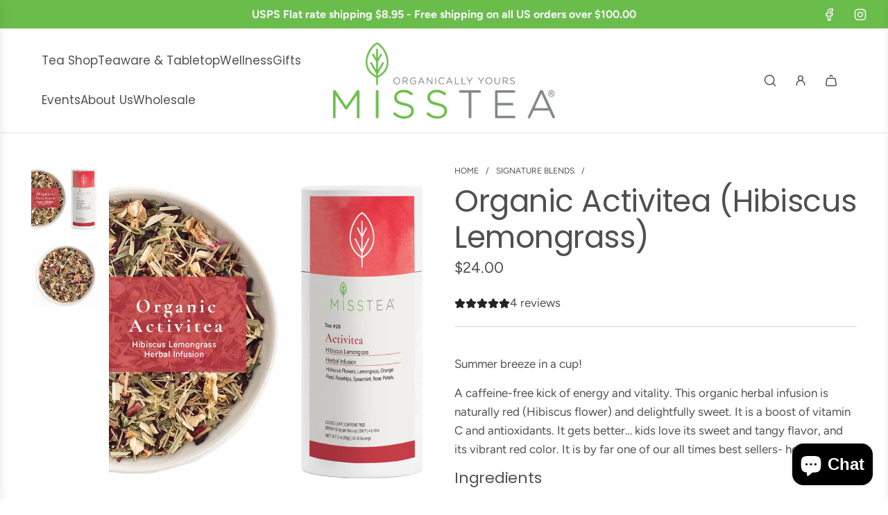

--- FILE ---
content_type: text/css
request_url: https://misstea.com/cdn/shop/t/29/assets/custom.css?v=166217835896889615151737335776
body_size: -458
content:
.icon_details{display:table;width:100%;margin:0}.icon_details li{display:table-cell;vertical-align:middle;text-align:center;line-height:1;width:28%;padding:0 2.5%;border-left:1px solid rgba(128,128,128,.16)}.icon_details li i{display:block;font-size:42px;opacity:.66;margin-bottom:10px}.icon_details li small{font-weight:700;text-transform:uppercase;font-size:10px;letter-spacing:.66px;opacity:.66}.icon_details li span{font-size:21px}.icon_details li:first-child{border:none}
/*# sourceMappingURL=/cdn/shop/t/29/assets/custom.css.map?v=166217835896889615151737335776 */


--- FILE ---
content_type: text/css
request_url: https://misstea.com/cdn/shop/t/29/assets/section-visual-navigation-banner.min.css?v=50712110236466129751737331465
body_size: -617
content:
.visual-navigation__list{display:flex;flex-wrap:wrap;justify-content:center;list-style:none;padding-left:0;margin-left:0;margin-bottom:0}.visual-navigation__list-item{text-align:center;margin:0 24px 10px 24px;display:flex;flex-direction:column;align-items:center;justify-content:flex-start}@media screen and (max-width:767px){.visual-navigation__list-item{margin:0 16px 10px 16px}}.visual-navigation__list-item .visual-navigation__image-link:hover+.visual-navigation__text .visual-navigation__text-link,.visual-navigation__list-item .visual-navigation__text:hover .visual-navigation__text-link{background-position:left bottom,left bottom;background-size:100% 1px,100% 1px}.visual-navigation__list-item .icon--placeholder{height:auto}.visual-navigation__list-item img{display:block;object-fit:cover}.visual-navigation__list-item .visual-navigation__text{margin-top:12px}.visual-navigation__list-item--circle .icon--placeholder,.visual-navigation__list-item--circle img{border-radius:50%}.visual-navigation__image+.visual-navigation__text,.visual-navigation__list-item .icon--placeholder+.visual-navigation__text{margin-top:12px}